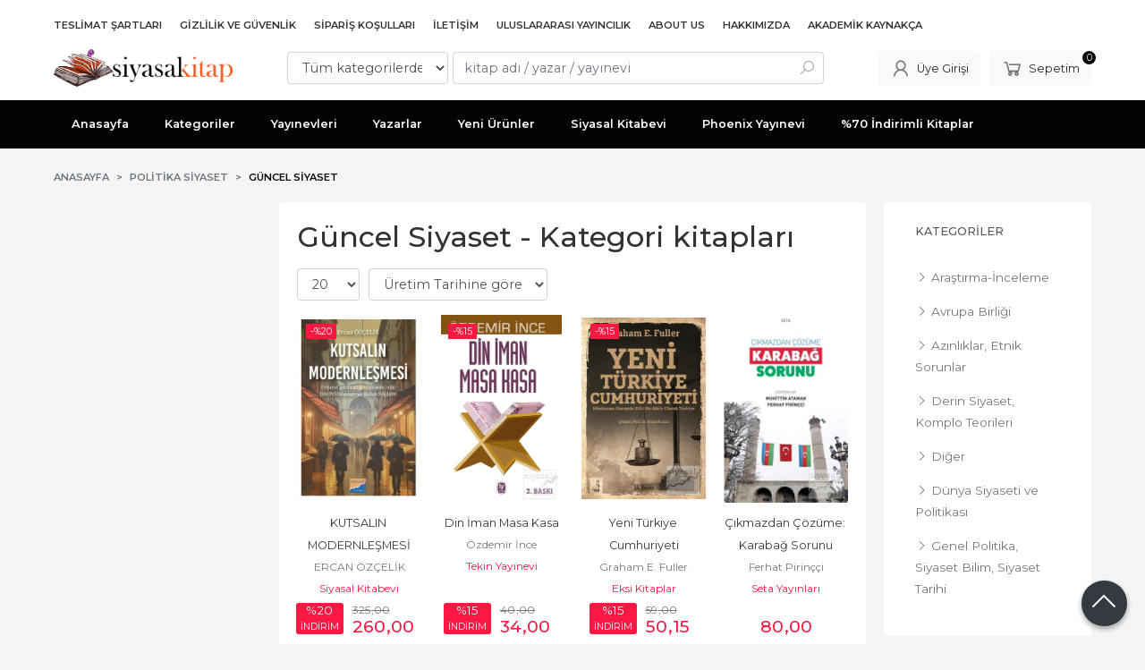

--- FILE ---
content_type: text/html; charset=utf-8;
request_url: https://www.siyasalkitap.com/politika-siyaset/guncel-siyaset
body_size: 10506
content:
<!DOCTYPE html>
<html lang="tr-TR">
<head>
<meta http-equiv="Content-Type" content="text/html; charset=utf-8" />
<title>Güncel Siyaset</title>
<meta name="description" content="Güncel Siyaset" />
<meta name="keywords" content="Güncel Siyaset" />
<meta name="robots" content="index, follow" />
 

<meta name="viewport" content="width=device-width, initial-scale=1, maximum-scale=2"/>
<meta name="apple-mobile-web-app-capable" content="yes"/>


<link rel="canonical" href="https://www.siyasalkitap.com/politika-siyaset/guncel-siyaset" />
<meta property="og:url" content="https://www.siyasalkitap.com/politika-siyaset/guncel-siyaset" />


<link rel="dns-prefetch" href="//cdn1.dokuzsoft.com" />
<link rel="dns-prefetch" href="//stats.g.doubleclick.net" />
<link rel="dns-prefetch" href="//www.google-analytics.com" />
<link rel="dns-prefetch" href="//www.googleadservices.com" />

<link rel="shortcut icon" href="/u/siyasalkitap/favicon.ico?v=39922" type="image/x-icon" />

 <link type="text/css" href="https://stackpath.bootstrapcdn.com/bootstrap/4.5.0/css/bootstrap.min.css" rel="stylesheet" />
<link type="text/css" href="https://cdnjs.cloudflare.com/ajax/libs/line-awesome/1.3.0/line-awesome/css/line-awesome.min.css" rel="stylesheet" />
<link type="text/css" href="https://cdn.jsdelivr.net/npm/slick-carousel@1.8.1/slick/slick.css" rel="stylesheet" />
<link type="text/css" href="/js/fancybox/jquery.fancybox.css?v=39922" rel="stylesheet" />
<link type="text/css" href="/templates/default-neo/css/main.css?v=39922" rel="stylesheet" />
<link type="text/css" href="/templates/default-neo/css/color.default.css?v=39922" rel="stylesheet" />
<link type="text/css" href="/u/siyasalkitap/custom_user_default-neo.css?v=39922" rel="stylesheet" />

<!-- Google tag (gtag.js) -->
<script async src="https://www.googletagmanager.com/gtag/js?id=G-RXN5ZDZJ4S"></script>
<script>
  window.dataLayer = window.dataLayer || [];
  function gtag(){dataLayer.push(arguments);}
  gtag('js', new Date());

  gtag('config', 'G-RXN5ZDZJ4S');
</script>
<style>
body, html {
  --color-primary: 3, 3, 3;
  --color-lighten10: 26, 26, 26;
  --color-lighten15: 39, 39, 39;
  --color-lighten20: 51, 51, 51;
  --color-darken3: 0, 0, 0;
  --color-darken6: 0, 0, 0;
    --color-secondary: 0, 0, 0;
  }
</style>

</head>

<body>
  <div class="page page_prdlist   ">
    <div class="container-page container-fluid container_logged_out">
      <div class="Content-wrapper">

        <div class="banner_top"></div>

                <div class="Header-top">
	<div class="container">

	<div class="Header-top-menu">
			<ul>
			<li ><a href="/teslimat-sartlari-pg3.html" ><span>Teslimat Şartları</span></a>
				</li>			
			<li ><a href="/gizlilik-ve-guvenlik" ><span>Gizlilik ve Güvenlik</span></a>
				</li>			
			<li ><a href="/siparis-kosullari" ><span>Sipariş Koşulları</span></a>
				</li>			
			<li ><a href="/iletisim.html" ><span>İletişim</span></a>
				</li>			
			<li ><a href="/uluslararasi-yayincilik-1" target="_blank"><span>Uluslararası Yayıncılık</span></a>
				</li>			
			<li ><a href="/about-us" ><span>About Us</span></a>
				</li>			
			<li ><a href="/hakkimizda" ><span>Hakkımızda</span></a>
				</li>			
			<li ><a href="/akademik-kaynakca" ><span>Akademik Kaynakça</span></a>
				</li>			
			
	</ul>

	</div>
	
	<div class="user_menu">
		<ul>
			      
    
            						
          <li>
            <a href="https://www.siyasalkitap.com/register" rel="nofollow">
              <span>Üye ol</span>
            </a>
          </li>            
                      

      
      
			<li>
				<a href="https://www.siyasalkitap.com/login" rel="nofollow">
					<span>Üye Girişi</span>
				</a>
			</li>
			
					</ul>
	</div>
	</div>
</div><header class="Header Header--sticky">
  <div class="container Header-container">
    <div class="Header-logo">
      <i id="HeaderMenuOpen" class="la la-bars"></i>
      <a href="https://www.siyasalkitap.com/">
        <img src="/u/siyasalkitap/revize4-1602748679.png" alt="www.siyasalkitap.com">
      </a>
      <i id="HeaderSearchOpen" class="la la-search"></i>
    </div>

    <div class="Search" data-error-text="Arama için en az 3 karakter girmelisiniz.">
	<div class="Search-overlay"></div>
	<div class="Search-container">
		<i id="HeaderSearchClose" class="la la-close"></i>	
		<form action="https://www.siyasalkitap.com/search" onsubmit="return checkSearchForm(this);">
			<input type="hidden" name="p" value="Products" />
			<input type="hidden" id="q_field_active" name="q_field_active" value="0" />

			<div class="Search-content">
				<div class="form-group form-group-select">
				  <select class="form-control shadow-none" id="ctg_id" name="ctg_id">
				  	<option value="">Tüm kategorilerde</option>
							
	<option value="501">Aile Çocuk</option>
	
	<option value="365">Bilgisayar</option>
	
	<option value="511">Diğer</option>
	
	<option value="265">Gezi ve Rehber Kitapları</option>
	
	<option value="488">Hizmet</option>
	
	<option value="307">İnanç Kitapları - Mitolojiler</option>
	
	<option value="270">Politika Siyaset</option>
	
	<option value="297">Sanat</option>
	
	<option value="290">Yabancı Dilde Kitaplar</option>
	
	<option value="279">Yemek Kitapları</option>
	
	<option value="73">Akademik</option>
	
	<option value="125">Bilim - Mühendislik</option>
	
	<option value="74">Çocuk Kitapları</option>
	
	<option value="130">Edebiyat</option>
	
	<option value="109">Eğitim</option>
	
	<option value="81">Ekonomi</option>
	
	<option value="94">Felsefe</option>
	
	<option value="252">Foreign Rights</option>
	
	<option value="234">Genel Konular</option>
	
	<option value="190">Hobi</option>
	
	<option value="105">Hukuk</option>
	
	<option value="165">İnsan ve Toplum</option>
	
	<option value="215">İslam</option>
	
	<option value="506">İthaki Yayınları - Bilimkurgu Dizisi</option>
	
	<option value="524">Kıta Dağıtım</option>
	
	<option value="124">Mitoloji - İnanç Kitapları</option>
	
	<option value="223">Müzik</option>
	
	<option value="206">Periyodik Yayınlar</option>
	
	<option value="192">Politika - Siyaset</option>
	
	<option value="241">Psikoloji</option>
	
	<option value="254">Sağlık</option>
	
	<option value="207">Sosyoloji</option>
	
	<option value="80">Şiir Kitapları</option>
	
	<option value="174">Tarih</option>
	
	<option value="520">V. İlişkisel Sosyal Bilimler Kongresi</option>

				  </select>
				</div>
				<div class="form-group form-group-search">
				  <input data-container="form-group-search" type="text" name="q" id="qsearch" class="form-control shadow-none" value="" placeholder="kitap adı / yazar / yayınevi " autocomplete="off">
					<button type="submit" class="btn" name="search">
						<i class="la la-search"></i>
					</button>
					<div class="Search-autocomplete">
						<div class="Search-autocomplete-content"></div>
						<div class="Search-autocomplete-none">Sonuç bulunamadı</div>
					</div>
				</div>
			</div>
			<!--<a class="Search-detail" href="https://www.siyasalkitap.com/index.php?p=Products&amp;search_form=1" rel="nofollow">Detaylı Arama</a>-->

			<input type="hidden" id="q_field" name="q_field" value="" />
		</form>
	</div>
</div>
    <div class="Header-right">
      <div class="Header-right-profile">
                <a class="btn btn-light" href="https://www.siyasalkitap.com/login" rel="nofollow">
          <i class="la la-user"></i>
          <span>Üye Girişi</span>
        </a>
              </div>
              <div class="Cart ">
	<div class="Cart-icon">
    <a href="https://www.siyasalkitap.com/cart" class="btn btn-light">
      <i class="la la-shopping-cart"></i>
      <span>Sepetim</span>
      <span class="dy_cart_prd_count">0</span>
    </a>
  </div>
</div>

<div class="cart_box_container"></div>          </div>
  </div>

  <nav class="Header-menu">
    <div class="Header-menu-overlay"></div>
    <div class="container">
      <i id="HeaderMenuClose" class="la la-times"></i>
      <div class="Header-right">
        <div class="Header-right-profile">
                    <a class="btn btn-light" href="https://www.siyasalkitap.com/login" rel="nofollow">
            <i class="la la-user"></i>
            <span>Üye Girişi</span>
          </a>
                  </div>
                  <div class="Cart ">
	<div class="Cart-icon">
    <a href="https://www.siyasalkitap.com/cart" class="btn btn-light">
      <i class="la la-shopping-cart"></i>
      <span>Sepetim</span>
      <span class="dy_cart_prd_count">0</span>
    </a>
  </div>
</div>

<div class="cart_box_container"></div>              </div>
      	<ul>
			<li ><a href="/" ><span>Anasayfa</span></a>
				</li>			
			<li ><a href="/kategoriler.html" ><span>Kategoriler</span></a>
				</li>			
			<li ><a href="/yayinevleri.html" ><span>Yayınevleri</span></a>
				</li>			
			<li ><a href="/yazarlar.html" ><span>Yazarlar</span></a>
				</li>			
			<li ><a href="/yeni-urunler" ><span>Yeni Ürünler</span></a>
				</li>			
			<li ><a href="/siyasal-kitabevi" ><span>Siyasal Kitabevi</span></a>
				</li>			
			<li ><a href="/index.php?p=Products&pub_id=1005" ><span>Phoenix Yayınevi</span></a>
				</li>			
			<li ><a href="/70-indirimli-kitaplar-1" ><span>%70 İndirimli Kitaplar</span></a>
				</li>			
			
	</ul>

          </div>
  </nav>
</header>        
        <main class="Content">
        	<div class="container">
            
            <nav aria-label="breadcrumb">
	<ul class="breadcrumb" itemscope itemtype="https://schema.org/BreadcrumbList">
														<li class="breadcrumb-item" aria-current="page" itemprop="itemListElement" itemscope itemtype="https://schema.org/ListItem">
					<a itemprop="item" href="/">
						<span itemprop="name">Anasayfa</span>
					</a>
					<meta itemprop="position" content="1" />
				</li>
															<li class="breadcrumb-item" aria-current="page" itemprop="itemListElement" itemscope itemtype="https://schema.org/ListItem">
					<a itemprop="item" href="https://www.siyasalkitap.com/politika-siyaset-1">
						<span itemprop="name">Politika Siyaset</span>
					</a>
					<meta itemprop="position" content="2" />
				</li>
															<li class="breadcrumb-item active" aria-current="page" itemprop="itemListElement" itemscope itemtype="https://schema.org/ListItem">
					<a itemprop="item" href="https://www.siyasalkitap.com/politika-siyaset/guncel-siyaset">
						<span itemprop="name">Güncel Siyaset</span>
					</a>
					<meta itemprop="position" content="3" />
				</li>
						</ul>
</nav>          </div>

                  	<div class="layout_010">	
        	<div>
	<div class="mod_container " id="mod_container_189" >
   <div class="container">
     
   </div> 
  </div>	
</div>
        	</div>
        	
        	<div id="layout_style" class="container layout_111">
                          <div class="side_column left_column">
                
              </div>
                        <div class="main_content">
                              <div class="list prd_list">
		<div class="prd_list_container_box">
		<div class="prd_list_container">
			<h1 class="contentHeader prdListHeader">Güncel Siyaset - Kategori kitapları</h1>
			
			
										
			<div class="prd_list_settings">
				<form action="https://www.siyasalkitap.com/politika-siyaset/guncel-siyaset?" method="get" id="prd_filter">
					<input type='hidden' name='p' value='Products' /><input type='hidden' name='ctg_id' value='398' /><input type='hidden' name='sort_type' value='prd_press_date-desc' /><input type='hidden' name='page' value='1' />
										<div class="sort_options">
						<div class="form-group rec_per_page">
							<select title="Ürün Göster" onchange="$('#prd_filter').submit();" class="form-control" name="rec_per_page">
								<option value="10">10</option>
<option value="20" selected="selected">20</option>
<option value="30">30</option>
<option value="40">40</option>
<option value="50">50</option>
<option value="100">100</option>

							</select>
						</div>
						<div class="form-group">
							<select title="Sırala" onchange="$('#prd_filter').submit();" class="form-control sort_type" name="sort_type">
								<option value="prd_id-desc">Siteye eklenme tarihine göre yeniden eskiye</option>
<option value="prd_id-asc">Siteye eklenme tarihine göre eskiden yeniye</option>
<option value="prd_press_date-desc" selected="selected">Üretim Tarihine göre yeniden eskiye</option>
<option value="prd_press_date-asc">Üretim Tarihine göre eskiden yeniye</option>
<option value="prd_barcode-desc">Barkod numarasına göre azalan</option>
<option value="prd_barcode-asc">Barkod numarasına göre artan</option>
<option value="prd_name-asc">İsme göre artan (A-&gt;Z)</option>
<option value="prd_name-desc">İsme göre azalan (Z-&gt;A)</option>
<option value="prd_final_price-desc">Fiyata göre azalan</option>
<option value="prd_final_price-asc">Fiyata göre artan</option>
<option value="prs_daily-desc">Günlük çok satanlara göre</option>
<option value="prs_weekly-desc">Haftalık çok satanlara göre</option>
<option value="prs_monthly-desc">Aylık çok satanlara göre</option>
<option value="prs_yearly-desc">Yıllık çok satanlara göre</option>
<option value="prs_alltimes-desc">Tüm zamanlar çok satanlara göre</option>
<option value="prd_discount_rate-desc">İndirim oranına göre azalan</option>
<option value="rel-desc">İlişkilendirmeye göre sırala</option>

							</select>
						</div>
					</div>
									</form>

				<a id="ChangeFilters" class="btn btn-sm btn-orange">
					<i class="la la-filter"></i>
				</a>
			</div>
      
            
      
												<ul class="grid grid-4">
			<li>
<div class="Product Product_b Product_786768" data-prd-id="786768" data-prd-barcode="9786256586376">

	<div class="Product-image-wrapper">
		<div class="Product-image image_b">
			<div class="prd_img_items">
								<div class="discount" data-discount="20">-%<span>20</span></div>							</div>

						
						<a title="KUTSALIN MODERNLEŞMESİ" class="tooltip-ajax" href="https://www.siyasalkitap.com/kutsalin-modernlesmesi">
				<img class="prd_img prd_img_189_0_786768 lazy" width="100" height="100" src="/i/1x1.png" data-src="/u/siyasalkitap/img/b/k/u/kutsal-1745578533.jpg" alt="KUTSALIN MODERNLEŞMESİ" title="KUTSALIN MODERNLEŞMESİ">
			</a>
			
			      			<div class="actions">
																						<input class="prd-quantity" size="1" maxlength="3" type="number" name="quantity" value="1" min="1" >
												<a data-prd-id="786768" class="btn btn-dark btn-sm button_add_to_cart">
							<span class="button-text">Sepete Ekle</span>
						</a>
												</div>
      					</div>
	</div>
	<div class="Product-content">
		<div class="name"><a href="https://www.siyasalkitap.com/kutsalin-modernlesmesi">KUTSALIN MODERNLEŞMESİ</a></div>
		<div class="writer"><a href="https://www.siyasalkitap.com/ercan-ozcelik">ERCAN ÖZÇELİK</a></div>		
				<div class="publisher"><a href="https://www.siyasalkitap.com/siyasal-kitabevi">Siyasal Kitabevi</a></div>
				
    		<div class="price_box">
						<div class="discount">
				<span>%20</span>
				<div class="discount_text">İNDİRİM</div>
			</div>
						<div class="price_box_wrapper">
				<span class="price price_list convert_cur" data-price="325.00" data-cur-code="TL">325<sup>,00</sup> <span class="fa fa-try fa_cur_code"></span></span>
				<span class="price price_sale convert_cur" data-price="260.00" data-cur-code="TL">260<sup>,00</sup> <span class="fa fa-try fa_cur_code"></span></span>
			</div>
		</div>
    	</div>
</div>
</li>
<li>
<div class="Product Product_b Product_486488" data-prd-id="486488" data-prd-barcode="9789944611657">

	<div class="Product-image-wrapper">
		<div class="Product-image image_b">
			<div class="prd_img_items">
								<div class="discount" data-discount="15">-%<span>15</span></div>							</div>

						
						<a title="Din İman Masa Kasa" class="tooltip-ajax" href="https://www.siyasalkitap.com/din-iman-masa-kasa">
				<img class="prd_img prd_img_189_1_486488 lazy" width="100" height="100" src="/i/1x1.png" data-src="https://cdn2.dokuzsoft.com/u/siyasalkitap/img/b/d/i/din-iman-masa-kasa5c7ddae627416ab196d42c7f00050047.jpg" alt="Din İman Masa Kasa" title="Din İman Masa Kasa">
			</a>
			
			      			<div class="actions">
								<span class="btn btn-dark btn-sm prd_no_sell_list disabled">Stokta yok</span>
							</div>
      					</div>
	</div>
	<div class="Product-content">
		<div class="name"><a href="https://www.siyasalkitap.com/din-iman-masa-kasa">Din İman Masa Kasa</a></div>
		<div class="writer"><a href="https://www.siyasalkitap.com/ozdemir-ince">Özdemir İnce</a></div>		
				<div class="publisher"><a href="https://www.siyasalkitap.com/tekin-yayinevi">Tekin Yayınevi</a></div>
				
    		<div class="price_box">
						<div class="discount">
				<span>%15</span>
				<div class="discount_text">İNDİRİM</div>
			</div>
						<div class="price_box_wrapper">
				<span class="price price_list convert_cur" data-price="40.00" data-cur-code="TL">40<sup>,00</sup> <span class="fa fa-try fa_cur_code"></span></span>
				<span class="price price_sale convert_cur" data-price="34.00" data-cur-code="TL">34<sup>,00</sup> <span class="fa fa-try fa_cur_code"></span></span>
			</div>
		</div>
    	</div>
</div>
</li>
<li>
<div class="Product Product_b Product_457376" data-prd-id="457376" data-prd-barcode="9786056936074">

	<div class="Product-image-wrapper">
		<div class="Product-image image_b">
			<div class="prd_img_items">
								<div class="discount" data-discount="15">-%<span>15</span></div>							</div>

						
						<a title="Yeni Türkiye Cumhuriyeti" class="tooltip-ajax" href="https://www.siyasalkitap.com/yeni-turkiye-cumhuriyeti">
				<img class="prd_img prd_img_189_2_457376 lazy" width="100" height="100" src="/i/1x1.png" data-src="https://cdn2.dokuzsoft.com/u/siyasalkitap/img/b/y/e/yeni-turkiye-cumhuriyeti29b6097849e61b78430d7c555f504328.jpg" alt="Yeni Türkiye Cumhuriyeti" title="Yeni Türkiye Cumhuriyeti">
			</a>
			
			      			<div class="actions">
								<span class="btn btn-dark btn-sm prd_no_sell_list disabled">Stokta yok</span>
							</div>
      					</div>
	</div>
	<div class="Product-content">
		<div class="name"><a href="https://www.siyasalkitap.com/yeni-turkiye-cumhuriyeti">Yeni Türkiye Cumhuriyeti</a></div>
		<div class="writer"><a href="https://www.siyasalkitap.com/graham-e-fuller">Graham E. Fuller</a></div>		
				<div class="publisher"><a href="https://www.siyasalkitap.com/eksi-kitaplar">Eksi Kitaplar</a></div>
				
    		<div class="price_box">
						<div class="discount">
				<span>%15</span>
				<div class="discount_text">İNDİRİM</div>
			</div>
						<div class="price_box_wrapper">
				<span class="price price_list convert_cur" data-price="59.00" data-cur-code="TL">59<sup>,00</sup> <span class="fa fa-try fa_cur_code"></span></span>
				<span class="price price_sale convert_cur" data-price="50.15" data-cur-code="TL">50<sup>,15</sup> <span class="fa fa-try fa_cur_code"></span></span>
			</div>
		</div>
    	</div>
</div>
</li>
<li>
<div class="Product Product_b Product_739974" data-prd-id="739974" data-prd-barcode="9786257712224">

	<div class="Product-image-wrapper">
		<div class="Product-image image_b">
			<div class="prd_img_items">
															</div>

						
						<a title="Çıkmazdan Çözüme: Karabağ Sorunu" class="tooltip-ajax" href="https://www.siyasalkitap.com/cikmazdan-cozume-karabag-sorunu">
				<img class="prd_img prd_img_189_3_739974 lazy" width="100" height="100" src="/i/1x1.png" data-src="https://cdn2.dokuzsoft.com/u/siyasalkitap/img/b/c/i/cikmazdan-cozume-karabag-sorunuc8834d3bcd0e09bc64e3be6d0023e23e.jpg" alt="Çıkmazdan Çözüme: Karabağ Sorunu" title="Çıkmazdan Çözüme: Karabağ Sorunu">
			</a>
			
			      			<div class="actions">
								<span class="btn btn-dark btn-sm prd_no_sell_list disabled">Stokta yok</span>
							</div>
      					</div>
	</div>
	<div class="Product-content">
		<div class="name"><a href="https://www.siyasalkitap.com/cikmazdan-cozume-karabag-sorunu">Çıkmazdan Çözüme: Karabağ Sorunu</a></div>
		<div class="writer"><a href="https://www.siyasalkitap.com/ferhat-pirincci">Ferhat Pirinççi</a></div>		
				<div class="publisher"><a href="https://www.siyasalkitap.com/seta-yayinlari">Seta Yayınları</a></div>
				
    		<div class="price_box">
						<div class="price_box_wrapper">
				<span class="price price_list convert_cur" data-price="80.00" data-cur-code="TL"></span>
				<span class="price price_sale convert_cur" data-price="80.00" data-cur-code="TL">80<sup>,00</sup> <span class="fa fa-try fa_cur_code"></span></span>
			</div>
		</div>
    	</div>
</div>
</li>
<li>
<div class="Product Product_b Product_739181" data-prd-id="739181" data-prd-barcode="9786257413053">

	<div class="Product-image-wrapper">
		<div class="Product-image image_b">
			<div class="prd_img_items">
															</div>

						
						<a title="Siyasal Arayışlar Nasıl Yapmalı?" class="tooltip-ajax" href="https://www.siyasalkitap.com/siyasal-arayislar-nasil-yapmali">
				<img class="prd_img prd_img_189_4_739181 lazy" width="100" height="100" src="/i/1x1.png" data-src="https://cdn2.dokuzsoft.com/u/siyasalkitap/img/b/s/i/siyasal-arayislar-nasil-yapmali07b39721ccef1a4aace34abc2857ca93.jpg" alt="Siyasal Arayışlar Nasıl Yapmalı?" title="Siyasal Arayışlar Nasıl Yapmalı?">
			</a>
			
			      			<div class="actions">
								<span class="btn btn-dark btn-sm prd_no_sell_list disabled">Stokta yok</span>
							</div>
      					</div>
	</div>
	<div class="Product-content">
		<div class="name"><a href="https://www.siyasalkitap.com/siyasal-arayislar-nasil-yapmali">Siyasal Arayışlar Nasıl Yapmalı?</a></div>
		<div class="writer"><a href="https://www.siyasalkitap.com/umit-aktas">Ümit Aktaş</a></div>		
				<div class="publisher"><a href="https://www.siyasalkitap.com/cira-yayinlari">Çıra Yayınları</a></div>
				
    		<div class="price_box">
						<div class="price_box_wrapper">
				<span class="price price_list convert_cur" data-price="60.00" data-cur-code="TL"></span>
				<span class="price price_sale convert_cur" data-price="60.00" data-cur-code="TL">60<sup>,00</sup> <span class="fa fa-try fa_cur_code"></span></span>
			</div>
		</div>
    	</div>
</div>
</li>
<li>
<div class="Product Product_b Product_741528" data-prd-id="741528" data-prd-barcode="9786057062307">

	<div class="Product-image-wrapper">
		<div class="Product-image image_b">
			<div class="prd_img_items">
															</div>

						
						<a title="80 Yıldır Gelişmekte Olan Ülke Türkiye" class="tooltip-ajax" href="https://www.siyasalkitap.com/80-yildir-gelismekte-olan-ulke-turkiye">
				<img class="prd_img prd_img_189_5_741528 lazy" width="100" height="100" src="/i/1x1.png" data-src="https://cdn2.dokuzsoft.com/u/siyasalkitap/img/b/8/0/80-yildir-gelismekte-olan-ulke-turkiyed75d0e038e108aa683f0418e4b399ad9.jpg" alt="80 Yıldır Gelişmekte Olan Ülke Türkiye" title="80 Yıldır Gelişmekte Olan Ülke Türkiye">
			</a>
			
			      			<div class="actions">
								<span class="btn btn-dark btn-sm prd_no_sell_list disabled">Stokta yok</span>
							</div>
      					</div>
	</div>
	<div class="Product-content">
		<div class="name"><a href="https://www.siyasalkitap.com/80-yildir-gelismekte-olan-ulke-turkiye">80 Yıldır Gelişmekte Olan Ülke Türkiye</a></div>
		<div class="writer"><a href="https://www.siyasalkitap.com/adnan-pelvanlar">Adnan Pelvanlar</a></div>		
				<div class="publisher"><a href="https://www.siyasalkitap.com/teyakkuz-yayinlari">Teyakkuz Yayınları</a></div>
				
    		<div class="price_box">
						<div class="price_box_wrapper">
				<span class="price price_list convert_cur" data-price="40.00" data-cur-code="TL"></span>
				<span class="price price_sale convert_cur" data-price="40.00" data-cur-code="TL">40<sup>,00</sup> <span class="fa fa-try fa_cur_code"></span></span>
			</div>
		</div>
    	</div>
</div>
</li>
<li>
<div class="Product Product_b Product_738887" data-prd-id="738887" data-prd-barcode="9786057436900">

	<div class="Product-image-wrapper">
		<div class="Product-image image_b">
			<div class="prd_img_items">
															</div>

						
						<a title="AKP&#039;li Yıllarda Kürt Hareketi (Ciltli)" class="tooltip-ajax" href="https://www.siyasalkitap.com/akpli-yillarda-kurt-hareketi-ciltli">
				<img class="prd_img prd_img_189_6_738887 lazy" width="100" height="100" src="/i/1x1.png" data-src="https://cdn2.dokuzsoft.com/u/siyasalkitap/img/b/a/k/akpli-yillarda-kurt-hareketi-ciltli2f97ad500c196939304f7718712d98cb.jpg" alt="AKP&#039;li Yıllarda Kürt Hareketi (Ciltli)" title="AKP&#039;li Yıllarda Kürt Hareketi (Ciltli)">
			</a>
			
			      			<div class="actions">
								<span class="btn btn-dark btn-sm prd_no_sell_list disabled">Stokta yok</span>
							</div>
      					</div>
	</div>
	<div class="Product-content">
		<div class="name"><a href="https://www.siyasalkitap.com/akpli-yillarda-kurt-hareketi-ciltli">AKP&#039;li Yıllarda Kürt Hareketi (Ciltli)</a></div>
		<div class="writer"><a href="https://www.siyasalkitap.com/serdar-yilmaz">Serdar Yılmaz</a></div>		
				<div class="publisher"><a href="https://www.siyasalkitap.com/yediveren-2">Yediveren</a></div>
				
    		<div class="price_box">
						<div class="price_box_wrapper">
				<span class="price price_list convert_cur" data-price="15.00" data-cur-code="TL"></span>
				<span class="price price_sale convert_cur" data-price="15.00" data-cur-code="TL">15<sup>,00</sup> <span class="fa fa-try fa_cur_code"></span></span>
			</div>
		</div>
    	</div>
</div>
</li>
<li>
<div class="Product Product_b Product_737058" data-prd-id="737058" data-prd-barcode="9786257583022">

	<div class="Product-image-wrapper">
		<div class="Product-image image_b">
			<div class="prd_img_items">
															</div>

						
						<a title="Korona Faşizmi" class="tooltip-ajax" href="https://www.siyasalkitap.com/korona-fasizmi">
				<img class="prd_img prd_img_189_7_737058 lazy" width="100" height="100" src="/i/1x1.png" data-src="https://cdn2.dokuzsoft.com/u/siyasalkitap/img/b/k/o/korona-fasizmi214ea69b9fe538cadc11c79cda77b347.jpg" alt="Korona Faşizmi" title="Korona Faşizmi">
			</a>
			
			      			<div class="actions">
								<span class="btn btn-dark btn-sm prd_no_sell_list disabled">Stokta yok</span>
							</div>
      					</div>
	</div>
	<div class="Product-content">
		<div class="name"><a href="https://www.siyasalkitap.com/korona-fasizmi">Korona Faşizmi</a></div>
		<div class="writer"><a href="https://www.siyasalkitap.com/fuat-akpinar">Fuat Akpınar</a></div>		
				<div class="publisher"><a href="https://www.siyasalkitap.com/ikinci-adam-yayinlari">İkinci Adam Yayınları</a></div>
				
    		<div class="price_box">
						<div class="price_box_wrapper">
				<span class="price price_list convert_cur" data-price="37.00" data-cur-code="TL"></span>
				<span class="price price_sale convert_cur" data-price="37.00" data-cur-code="TL">37<sup>,00</sup> <span class="fa fa-try fa_cur_code"></span></span>
			</div>
		</div>
    	</div>
</div>
</li>
<li>
<div class="Product Product_b Product_733451" data-prd-id="733451" data-prd-barcode="9786257712125">

	<div class="Product-image-wrapper">
		<div class="Product-image image_b">
			<div class="prd_img_items">
															</div>

						
						<a title="2020&#039;de Türkiye" class="tooltip-ajax" href="https://www.siyasalkitap.com/2020de-turkiye">
				<img class="prd_img prd_img_189_8_733451 lazy" width="100" height="100" src="/i/1x1.png" data-src="https://cdn2.dokuzsoft.com/u/siyasalkitap/img/b/2/0/2020de-turkiyed09cf8b495dd173a473493dc5e093597.jpg" alt="2020&#039;de Türkiye" title="2020&#039;de Türkiye">
			</a>
			
			      			<div class="actions">
								<span class="btn btn-dark btn-sm prd_no_sell_list disabled">Stokta yok</span>
							</div>
      					</div>
	</div>
	<div class="Product-content">
		<div class="name"><a href="https://www.siyasalkitap.com/2020de-turkiye">2020&#039;de Türkiye</a></div>
		<div class="writer"><a href="https://www.siyasalkitap.com/nebi-mis">Nebi Miş</a></div>		
				<div class="publisher"><a href="https://www.siyasalkitap.com/seta-yayinlari">Seta Yayınları</a></div>
				
    		<div class="price_box">
						<div class="price_box_wrapper">
				<span class="price price_list convert_cur" data-price="75.00" data-cur-code="TL"></span>
				<span class="price price_sale convert_cur" data-price="75.00" data-cur-code="TL">75<sup>,00</sup> <span class="fa fa-try fa_cur_code"></span></span>
			</div>
		</div>
    	</div>
</div>
</li>
<li>
<div class="Product Product_b Product_733450" data-prd-id="733450" data-prd-barcode="9786257712200">

	<div class="Product-image-wrapper">
		<div class="Product-image image_b">
			<div class="prd_img_items">
															</div>

						
						<a title="Savunma Politikalarına Giriş" class="tooltip-ajax" href="https://www.siyasalkitap.com/savunma-politikalarina-giris">
				<img class="prd_img prd_img_189_9_733450 lazy" width="100" height="100" src="/i/1x1.png" data-src="https://cdn2.dokuzsoft.com/u/siyasalkitap/img/b/s/a/savunma-politikalarina-girisaacb652a291fac70e2fec23308b5f460.jpg" alt="Savunma Politikalarına Giriş" title="Savunma Politikalarına Giriş">
			</a>
			
			      			<div class="actions">
								<span class="btn btn-dark btn-sm prd_no_sell_list disabled">Stokta yok</span>
							</div>
      					</div>
	</div>
	<div class="Product-content">
		<div class="name"><a href="https://www.siyasalkitap.com/savunma-politikalarina-giris">Savunma Politikalarına Giriş</a></div>
		<div class="writer"><a href="https://www.siyasalkitap.com/ferhat-pirincci">Ferhat Pirinççi</a></div>		
				<div class="publisher"><a href="https://www.siyasalkitap.com/seta-yayinlari">Seta Yayınları</a></div>
				
    		<div class="price_box">
						<div class="price_box_wrapper">
				<span class="price price_list convert_cur" data-price="55.00" data-cur-code="TL"></span>
				<span class="price price_sale convert_cur" data-price="55.00" data-cur-code="TL">55<sup>,00</sup> <span class="fa fa-try fa_cur_code"></span></span>
			</div>
		</div>
    	</div>
</div>
</li>
<li>
<div class="Product Product_b Product_733186" data-prd-id="733186" data-prd-barcode="9786057042903">

	<div class="Product-image-wrapper">
		<div class="Product-image image_b">
			<div class="prd_img_items">
															</div>

						
						<a title="Işıklı Günler" class="tooltip-ajax" href="https://www.siyasalkitap.com/isikli-gunler">
				<img class="prd_img prd_img_189_10_733186 lazy" width="100" height="100" src="/i/1x1.png" data-src="https://cdn2.dokuzsoft.com/u/siyasalkitap/img/b/i/s/isikli-gunler3d0d8fdbf93f9bde57ef7e7a916bb116.jpg" alt="Işıklı Günler" title="Işıklı Günler">
			</a>
			
			      			<div class="actions">
								<span class="btn btn-dark btn-sm prd_no_sell_list disabled">Stokta yok</span>
							</div>
      					</div>
	</div>
	<div class="Product-content">
		<div class="name"><a href="https://www.siyasalkitap.com/isikli-gunler">Işıklı Günler</a></div>
		<div class="writer"><a href="https://www.siyasalkitap.com/yekta-gungor-ozden">Yekta Güngör Özden</a></div>		
				<div class="publisher"><a href="https://www.siyasalkitap.com/ileri-yayinlari">İleri Yayınları</a></div>
				
    		<div class="price_box">
						<div class="price_box_wrapper">
				<span class="price price_list convert_cur" data-price="35.00" data-cur-code="TL"></span>
				<span class="price price_sale convert_cur" data-price="35.00" data-cur-code="TL">35<sup>,00</sup> <span class="fa fa-try fa_cur_code"></span></span>
			</div>
		</div>
    	</div>
</div>
</li>
<li>
<div class="Product Product_b Product_729229" data-prd-id="729229" data-prd-barcode="9786257294188">

	<div class="Product-image-wrapper">
		<div class="Product-image image_b">
			<div class="prd_img_items">
															</div>

						
						<a title="Covid-19 ve Küresel Siyaset" class="tooltip-ajax" href="https://www.siyasalkitap.com/covid-19-ve-kuresel-siyaset">
				<img class="prd_img prd_img_189_11_729229 lazy" width="100" height="100" src="/i/1x1.png" data-src="https://cdn2.dokuzsoft.com/u/siyasalkitap/img/b/c/o/covid-19-ve-kuresel-siyaset9de8aff49bbf8fc85120472a6e3ce8e8.jpg" alt="Covid-19 ve Küresel Siyaset" title="Covid-19 ve Küresel Siyaset">
			</a>
			
			      			<div class="actions">
								<span class="btn btn-dark btn-sm prd_no_sell_list disabled">Stokta yok</span>
							</div>
      					</div>
	</div>
	<div class="Product-content">
		<div class="name"><a href="https://www.siyasalkitap.com/covid-19-ve-kuresel-siyaset">Covid-19 ve Küresel Siyaset</a></div>
		<div class="writer"><a href="https://www.siyasalkitap.com/caglar-ezikoglu">Çağlar Ezikoğlu</a></div>		
				<div class="publisher"><a href="https://www.siyasalkitap.com/orion-kitabevi">Orion Kitabevi</a></div>
				
    		<div class="price_box">
						<div class="price_box_wrapper">
				<span class="price price_list convert_cur" data-price="90.00" data-cur-code="TL"></span>
				<span class="price price_sale convert_cur" data-price="90.00" data-cur-code="TL">90<sup>,00</sup> <span class="fa fa-try fa_cur_code"></span></span>
			</div>
		</div>
    	</div>
</div>
</li>
<li>
<div class="Product Product_b Product_406880" data-prd-id="406880" data-prd-barcode="9786257667296">

	<div class="Product-image-wrapper">
		<div class="Product-image image_b">
			<div class="prd_img_items">
								<div class="discount" data-discount="10">-%<span>10</span></div>							</div>

						
						<a title="Elveda Anayasa" class="tooltip-ajax" href="https://www.siyasalkitap.com/elveda-anayasa">
				<img class="prd_img prd_img_189_12_406880 lazy" width="100" height="100" src="/i/1x1.png" data-src="https://cdn2.dokuzsoft.com/u/siyasalkitap/img/b/e/l/elveda-anayasa5475e6190d7e0fbac8da448b01b6679e.jpg" alt="Elveda Anayasa" title="Elveda Anayasa">
			</a>
			
			      			<div class="actions">
								<span class="btn btn-dark btn-sm prd_no_sell_list disabled">Stokta yok</span>
							</div>
      					</div>
	</div>
	<div class="Product-content">
		<div class="name"><a href="https://www.siyasalkitap.com/elveda-anayasa">Elveda Anayasa</a></div>
		<div class="writer"><a href="https://www.siyasalkitap.com/kemal-gozler">Kemal Gözler</a></div>		
				<div class="publisher"><a href="https://www.siyasalkitap.com/ekin-basim-yayin-akademik-kultur-kitaplar">Ekin Basım Yayın - Akademik Kültür Kitaplar</a></div>
				
    		<div class="price_box">
						<div class="discount">
				<span>%10</span>
				<div class="discount_text">İNDİRİM</div>
			</div>
						<div class="price_box_wrapper">
				<span class="price price_list convert_cur" data-price="50.00" data-cur-code="TL">50<sup>,00</sup> <span class="fa fa-try fa_cur_code"></span></span>
				<span class="price price_sale convert_cur" data-price="45.00" data-cur-code="TL">45<sup>,00</sup> <span class="fa fa-try fa_cur_code"></span></span>
			</div>
		</div>
    	</div>
</div>
</li>
<li>
<div class="Product Product_b Product_716608" data-prd-id="716608" data-prd-barcode="9786057009159">

	<div class="Product-image-wrapper">
		<div class="Product-image image_b">
			<div class="prd_img_items">
															</div>

						
						<a title="AB Kriterleri Işığında Türkiye&#039;de İfade ve Basın Özgürlüğü" class="tooltip-ajax" href="https://www.siyasalkitap.com/ab-kriterleri-isiginda-turkiyede-ifade-ve-basin-ozgurlugu">
				<img class="prd_img prd_img_189_13_716608 lazy" width="100" height="100" src="/i/1x1.png" data-src="https://cdn2.dokuzsoft.com/u/siyasalkitap/img/b/a/b/ab-kriterleri-isiginda-turkiyede-ifade-nve-basin-ozgurlugucf7aadd4d9c5e317a1eb76b2b8ba0a84.jpg" alt="AB Kriterleri Işığında Türkiye&#039;de İfade ve Basın Özgürlüğü" title="AB Kriterleri Işığında Türkiye&#039;de İfade ve Basın Özgürlüğü">
			</a>
			
			      			<div class="actions">
								<span class="btn btn-dark btn-sm prd_no_sell_list disabled">Stokta yok</span>
							</div>
      					</div>
	</div>
	<div class="Product-content">
		<div class="name"><a href="https://www.siyasalkitap.com/ab-kriterleri-isiginda-turkiyede-ifade-ve-basin-ozgurlugu">AB Kriterleri Işığında Türkiye&#039;de İfade ve Basın Özgürlüğü</a></div>
		<div class="writer"><a href="https://www.siyasalkitap.com/mehmet-ali-gongen">Mehmet Ali Göngen</a></div>		
				<div class="publisher"><a href="https://www.siyasalkitap.com/literaturk-academia">Literatürk Academia</a></div>
				
    		<div class="price_box">
						<div class="price_box_wrapper">
				<span class="price price_list convert_cur" data-price="90.00" data-cur-code="TL"></span>
				<span class="price price_sale convert_cur" data-price="90.00" data-cur-code="TL">90<sup>,00</sup> <span class="fa fa-try fa_cur_code"></span></span>
			</div>
		</div>
    	</div>
</div>
</li>
<li>
<div class="Product Product_b Product_717290" data-prd-id="717290" data-prd-barcode="9786257254076">

	<div class="Product-image-wrapper">
		<div class="Product-image image_b">
			<div class="prd_img_items">
															</div>

						
						<a title="Terör Örgütü Pkk&#039;nın Saklı Yüzü" class="tooltip-ajax" href="https://www.siyasalkitap.com/teror-orgutu-pkknin-sakli-yuzu">
				<img class="prd_img prd_img_189_14_717290 lazy" width="100" height="100" src="/i/1x1.png" data-src="https://cdn2.dokuzsoft.com/u/siyasalkitap/img/b/t/e/teror-orgutu-pkknin-sakli-yuzu4ce0b1a8527a22227b478ebd70982105.jpg" alt="Terör Örgütü Pkk&#039;nın Saklı Yüzü" title="Terör Örgütü Pkk&#039;nın Saklı Yüzü">
			</a>
			
			      			<div class="actions">
								<span class="btn btn-dark btn-sm prd_no_sell_list disabled">Stokta yok</span>
							</div>
      					</div>
	</div>
	<div class="Product-content">
		<div class="name"><a href="https://www.siyasalkitap.com/teror-orgutu-pkknin-sakli-yuzu">Terör Örgütü Pkk&#039;nın Saklı Yüzü</a></div>
		<div class="writer"><a href="https://www.siyasalkitap.com/mehmet-bedri-aluclu">Mehmet Bedri Aluçlu</a></div>		
				<div class="publisher"><a href="https://www.siyasalkitap.com/berikan-yayinlari">Berikan Yayınları</a></div>
				
    		<div class="price_box">
						<div class="price_box_wrapper">
				<span class="price price_list convert_cur" data-price="40.00" data-cur-code="TL"></span>
				<span class="price price_sale convert_cur" data-price="40.00" data-cur-code="TL">40<sup>,00</sup> <span class="fa fa-try fa_cur_code"></span></span>
			</div>
		</div>
    	</div>
</div>
</li>
<li>
<div class="Product Product_b Product_716714" data-prd-id="716714" data-prd-barcode="9786257294003">

	<div class="Product-image-wrapper">
		<div class="Product-image image_b">
			<div class="prd_img_items">
															</div>

						
						<a title="Siyasette Güncel Paradigmalar" class="tooltip-ajax" href="https://www.siyasalkitap.com/siyasette-guncel-paradigmalar">
				<img class="prd_img prd_img_189_15_716714 lazy" width="100" height="100" src="/i/1x1.png" data-src="https://cdn2.dokuzsoft.com/u/siyasalkitap/img/b/s/i/siyasette-guncel-paradigmalar999bca875ff26bc4ce2140b61acbdd5b.jpg" alt="Siyasette Güncel Paradigmalar" title="Siyasette Güncel Paradigmalar">
			</a>
			
			      			<div class="actions">
								<span class="btn btn-dark btn-sm prd_no_sell_list disabled">Stokta yok</span>
							</div>
      					</div>
	</div>
	<div class="Product-content">
		<div class="name"><a href="https://www.siyasalkitap.com/siyasette-guncel-paradigmalar">Siyasette Güncel Paradigmalar</a></div>
		<div class="writer"><a href="https://www.siyasalkitap.com/ummuhan-kaygisiz">Ümmühan Kaygısız</a></div>		
				<div class="publisher"><a href="https://www.siyasalkitap.com/orion-kitabevi-ders-kitaplar">Orion Kitabevi - Ders Kitaplar</a></div>
				
    		<div class="price_box">
						<div class="price_box_wrapper">
				<span class="price price_list convert_cur" data-price="45.00" data-cur-code="TL"></span>
				<span class="price price_sale convert_cur" data-price="45.00" data-cur-code="TL">45<sup>,00</sup> <span class="fa fa-try fa_cur_code"></span></span>
			</div>
		</div>
    	</div>
</div>
</li>
<li>
<div class="Product Product_b Product_709268" data-prd-id="709268" data-prd-barcode="9786257255530">

	<div class="Product-image-wrapper">
		<div class="Product-image image_b">
			<div class="prd_img_items">
															</div>

						
						<a title="Turizmde Kriz" class="tooltip-ajax" href="https://www.siyasalkitap.com/turizmde-kriz">
				<img class="prd_img prd_img_189_16_709268 lazy" width="100" height="100" src="/i/1x1.png" data-src="https://cdn2.dokuzsoft.com/u/siyasalkitap/img/b/t/u/turizmde-krizb769a4cb982aeaabc4ae9b92e99661ea.jpg" alt="Turizmde Kriz" title="Turizmde Kriz">
			</a>
			
			      			<div class="actions">
								<span class="btn btn-dark btn-sm prd_no_sell_list disabled">Stokta yok</span>
							</div>
      					</div>
	</div>
	<div class="Product-content">
		<div class="name"><a href="https://www.siyasalkitap.com/turizmde-kriz">Turizmde Kriz</a></div>
		<div class="writer"><a href="https://www.siyasalkitap.com/bulut-bagci">Bulut Bağcı</a></div>		
				<div class="publisher"><a href="https://www.siyasalkitap.com/cinius-yayinlari">Cinius Yayınları</a></div>
				
    		<div class="price_box">
						<div class="price_box_wrapper">
				<span class="price price_list convert_cur" data-price="71.00" data-cur-code="TL"></span>
				<span class="price price_sale convert_cur" data-price="71.00" data-cur-code="TL">71<sup>,00</sup> <span class="fa fa-try fa_cur_code"></span></span>
			</div>
		</div>
    	</div>
</div>
</li>
<li>
<div class="Product Product_b Product_367192" data-prd-id="367192" data-prd-barcode="9786059658591">

	<div class="Product-image-wrapper">
		<div class="Product-image image_b">
			<div class="prd_img_items">
								<div class="discount" data-discount="20">-%<span>20</span></div>							</div>

						
						<a title="Çelik Gemiler Demir Bahriyeliler" class="tooltip-ajax" href="https://www.siyasalkitap.com/celik-gemiler-demir-bahriyeliler">
				<img class="prd_img prd_img_189_17_367192 lazy" width="100" height="100" src="/i/1x1.png" data-src="https://cdn2.dokuzsoft.com/u/siyasalkitap/img/b/c/e/celik-gemiler-demir-bahriyeliler73dc151e9cec4c04c9c211f6f175f8ea.jpg" alt="Çelik Gemiler Demir Bahriyeliler" title="Çelik Gemiler Demir Bahriyeliler">
			</a>
			
			      			<div class="actions">
								<span class="btn btn-dark btn-sm prd_no_sell_list disabled">Stokta yok</span>
							</div>
      					</div>
	</div>
	<div class="Product-content">
		<div class="name"><a href="https://www.siyasalkitap.com/celik-gemiler-demir-bahriyeliler">Çelik Gemiler Demir Bahriyeliler</a></div>
		<div class="writer"><a href="https://www.siyasalkitap.com/cem-gurdeniz">Cem Gürdeniz</a></div>		
				<div class="publisher"><a href="https://www.siyasalkitap.com/kirmizi-kedi-yayinevi">Kırmızı Kedi Yayınevi</a></div>
				
    		<div class="price_box">
						<div class="discount">
				<span>%20</span>
				<div class="discount_text">İNDİRİM</div>
			</div>
						<div class="price_box_wrapper">
				<span class="price price_list convert_cur" data-price="45.00" data-cur-code="TL">45<sup>,00</sup> <span class="fa fa-try fa_cur_code"></span></span>
				<span class="price price_sale convert_cur" data-price="36.00" data-cur-code="TL">36<sup>,00</sup> <span class="fa fa-try fa_cur_code"></span></span>
			</div>
		</div>
    	</div>
</div>
</li>
<li>
<div class="Product Product_b Product_707577" data-prd-id="707577" data-prd-barcode="9786254445385">

	<div class="Product-image-wrapper">
		<div class="Product-image image_b">
			<div class="prd_img_items">
								<div class="discount" data-discount="5">-%<span>5</span></div>							</div>

						
						<a title="Siyaset Teorisinde Güncel Tartışmalar" class="tooltip-ajax" href="https://www.siyasalkitap.com/siyaset-teorisinde-guncel-tartismalar">
				<img class="prd_img prd_img_189_18_707577 lazy" width="100" height="100" src="/i/1x1.png" data-src="https://cdn2.dokuzsoft.com/u/siyasalkitap/img/b/s/i/siyaset-teorisinde-guncel-tartismalar88fe9a7b4b94200f4f7e975e9672125c.jpg" alt="Siyaset Teorisinde Güncel Tartışmalar" title="Siyaset Teorisinde Güncel Tartışmalar">
			</a>
			
			      			<div class="actions">
								<span class="btn btn-dark btn-sm prd_no_sell_list disabled">Stokta yok</span>
							</div>
      					</div>
	</div>
	<div class="Product-content">
		<div class="name"><a href="https://www.siyasalkitap.com/siyaset-teorisinde-guncel-tartismalar">Siyaset Teorisinde Güncel Tartışmalar</a></div>
		<div class="writer"><a href="https://www.siyasalkitap.com/aykut-aykutalp">Aykut Aykutalp</a></div>		
				<div class="publisher"><a href="https://www.siyasalkitap.com/efe-akademi-yayinlari">Efe Akademi Yayınları</a></div>
				
    		<div class="price_box">
						<div class="discount">
				<span>%5</span>
				<div class="discount_text">İNDİRİM</div>
			</div>
						<div class="price_box_wrapper">
				<span class="price price_list convert_cur" data-price="45.00" data-cur-code="TL">45<sup>,00</sup> <span class="fa fa-try fa_cur_code"></span></span>
				<span class="price price_sale convert_cur" data-price="42.75" data-cur-code="TL">42<sup>,75</sup> <span class="fa fa-try fa_cur_code"></span></span>
			</div>
		</div>
    	</div>
</div>
</li>
<li>
<div class="Product Product_b Product_703338" data-prd-id="703338" data-prd-barcode="9786257022842">

	<div class="Product-image-wrapper">
		<div class="Product-image image_b">
			<div class="prd_img_items">
								<div class="discount" data-discount="25">-%<span>25</span></div>							</div>

						
						<a title="İstanbul Sözleşmesi (Tam Metin)" class="tooltip-ajax" href="https://www.siyasalkitap.com/istanbul-sozlesmesi-tam-metin">
				<img class="prd_img prd_img_189_19_703338 lazy" width="100" height="100" src="/i/1x1.png" data-src="https://cdn2.dokuzsoft.com/u/siyasalkitap/img/b/i/s/istanbul-sozlesmesi-tam-metin9c55d222214eb1d00034286c0e187375.jpg" alt="İstanbul Sözleşmesi (Tam Metin)" title="İstanbul Sözleşmesi (Tam Metin)">
			</a>
			
			      			<div class="actions">
								<span class="btn btn-dark btn-sm prd_no_sell_list disabled">Stokta yok</span>
							</div>
      					</div>
	</div>
	<div class="Product-content">
		<div class="name"><a href="https://www.siyasalkitap.com/istanbul-sozlesmesi-tam-metin">İstanbul Sözleşmesi (Tam Metin)</a></div>
		<div class="writer"><a href="https://www.siyasalkitap.com/kolektif-1">Kolektif</a></div>		
				<div class="publisher"><a href="https://www.siyasalkitap.com/ahbap-kitap">Ahbap Kitap</a></div>
				
    		<div class="price_box">
						<div class="discount">
				<span>%25</span>
				<div class="discount_text">İNDİRİM</div>
			</div>
						<div class="price_box_wrapper">
				<span class="price price_list convert_cur" data-price="10.00" data-cur-code="TL">10<sup>,00</sup> <span class="fa fa-try fa_cur_code"></span></span>
				<span class="price price_sale convert_cur" data-price="7.50" data-cur-code="TL">7<sup>,50</sup> <span class="fa fa-try fa_cur_code"></span></span>
			</div>
		</div>
    	</div>
</div>
</li>
			</ul>
			<nav class="mt-4" aria-label="navigation">
	<ul class="pagination">
					
				
				
				<li class="page-item active page-item-number">
			<a class="page-link" href="https://www.siyasalkitap.com/politika-siyaset/guncel-siyaset?ctg_id=398&amp;sort_type=prd_press_date-desc&amp;page=1">
				<span>1</span>
			</a>
		</li>
				<li class="page-item page-item-number">
			<a class="page-link" href="https://www.siyasalkitap.com/politika-siyaset/guncel-siyaset?ctg_id=398&amp;sort_type=prd_press_date-desc&amp;page=2">
				<span>2</span>
			</a>
		</li>
				<li class="page-item page-item-number">
			<a class="page-link" href="https://www.siyasalkitap.com/politika-siyaset/guncel-siyaset?ctg_id=398&amp;sort_type=prd_press_date-desc&amp;page=3">
				<span>3</span>
			</a>
		</li>
				<li class="page-item page-item-number">
			<a class="page-link" href="https://www.siyasalkitap.com/politika-siyaset/guncel-siyaset?ctg_id=398&amp;sort_type=prd_press_date-desc&amp;page=4">
				<span>4</span>
			</a>
		</li>
				<li class="page-item page-item-number">
			<a class="page-link" href="https://www.siyasalkitap.com/politika-siyaset/guncel-siyaset?ctg_id=398&amp;sort_type=prd_press_date-desc&amp;page=5">
				<span>5</span>
			</a>
		</li>
				<li class="page-item page-item-number">
			<a class="page-link" href="https://www.siyasalkitap.com/politika-siyaset/guncel-siyaset?ctg_id=398&amp;sort_type=prd_press_date-desc&amp;page=6">
				<span>6</span>
			</a>
		</li>
				<li class="page-item page-item-number">
			<a class="page-link" href="https://www.siyasalkitap.com/politika-siyaset/guncel-siyaset?ctg_id=398&amp;sort_type=prd_press_date-desc&amp;page=7">
				<span>7</span>
			</a>
		</li>
				<li class="page-item page-item-number">
			<a class="page-link" href="https://www.siyasalkitap.com/politika-siyaset/guncel-siyaset?ctg_id=398&amp;sort_type=prd_press_date-desc&amp;page=8">
				<span>8</span>
			</a>
		</li>
				<li class="page-item page-item-number">
			<a class="page-link" href="https://www.siyasalkitap.com/politika-siyaset/guncel-siyaset?ctg_id=398&amp;sort_type=prd_press_date-desc&amp;page=9">
				<span>9</span>
			</a>
		</li>
				<li class="page-item page-item-number">
			<a class="page-link" href="https://www.siyasalkitap.com/politika-siyaset/guncel-siyaset?ctg_id=398&amp;sort_type=prd_press_date-desc&amp;page=10">
				<span>10</span>
			</a>
		</li>
		
				<li class="page-item">
			<a class="page-link" href="https://www.siyasalkitap.com/politika-siyaset/guncel-siyaset?ctg_id=398&amp;sort_type=prd_press_date-desc&amp;page=11">
				<span>11-20</span>
			</a>
		</li>
				
				<li class="page-item">
			<a class="page-link" href="https://www.siyasalkitap.com/politika-siyaset/guncel-siyaset?ctg_id=398&amp;sort_type=prd_press_date-desc&amp;page=2">
				<span>&raquo;</span>
			</a>
		</li>
		
				<li class="page-item">
			<a class="page-link" href="https://www.siyasalkitap.com/politika-siyaset/guncel-siyaset?ctg_id=398&amp;sort_type=prd_press_date-desc&amp;page=12">
				<span>&raquo;&raquo;</span>
			</a>
		</li>
				</ul>
</nav>
		</div>
	</div>
	
		<div class="search_query" data-query=""></div>
  <div itemscope itemtype="https://schema.org/ItemList" class="rich-snippets">
    <link itemprop="url" href="https://www.siyasalkitap.com/politika-siyaset/guncel-siyaset">
    <span itemprop="numberOfItems">20</span>
    
      			  
  	<div class="script_prd_items_list" data-prd-id="786768" data-prd-name="KUTSALIN MODERNLEŞMESİ" data-prd-price="260.00"></div>
    <div itemprop="itemListElement" itemscope itemtype="https://schema.org/ListItem">	      	      
    	<span itemprop="position" content="1"></span>
    	<a itemprop="url" href="https://www.siyasalkitap.com/kutsalin-modernlesmesi"><span itemprop="name">KUTSALIN MODERNLEŞMESİ</span></a>
    	    </div>
      			  
  	<div class="script_prd_items_list" data-prd-id="486488" data-prd-name="Din İman Masa Kasa" data-prd-price="34.00"></div>
    <div itemprop="itemListElement" itemscope itemtype="https://schema.org/ListItem">	      	      
    	<span itemprop="position" content="2"></span>
    	<a itemprop="url" href="https://www.siyasalkitap.com/din-iman-masa-kasa"><span itemprop="name">Din İman Masa Kasa</span></a>
    	    </div>
      			  
  	<div class="script_prd_items_list" data-prd-id="457376" data-prd-name="Yeni Türkiye Cumhuriyeti" data-prd-price="50.15"></div>
    <div itemprop="itemListElement" itemscope itemtype="https://schema.org/ListItem">	      	      
    	<span itemprop="position" content="3"></span>
    	<a itemprop="url" href="https://www.siyasalkitap.com/yeni-turkiye-cumhuriyeti"><span itemprop="name">Yeni Türkiye Cumhuriyeti</span></a>
    	    </div>
      			  
  	<div class="script_prd_items_list" data-prd-id="739974" data-prd-name="Çıkmazdan Çözüme: Karabağ Sorunu" data-prd-price="80.00"></div>
    <div itemprop="itemListElement" itemscope itemtype="https://schema.org/ListItem">	      	      
    	<span itemprop="position" content="4"></span>
    	<a itemprop="url" href="https://www.siyasalkitap.com/cikmazdan-cozume-karabag-sorunu"><span itemprop="name">Çıkmazdan Çözüme: Karabağ Sorunu</span></a>
    	    </div>
      			  
  	<div class="script_prd_items_list" data-prd-id="739181" data-prd-name="Siyasal Arayışlar Nasıl Yapmalı?" data-prd-price="60.00"></div>
    <div itemprop="itemListElement" itemscope itemtype="https://schema.org/ListItem">	      	      
    	<span itemprop="position" content="5"></span>
    	<a itemprop="url" href="https://www.siyasalkitap.com/siyasal-arayislar-nasil-yapmali"><span itemprop="name">Siyasal Arayışlar Nasıl Yapmalı?</span></a>
    	    </div>
      			  
  	<div class="script_prd_items_list" data-prd-id="741528" data-prd-name="80 Yıldır Gelişmekte Olan Ülke Türkiye" data-prd-price="40.00"></div>
    <div itemprop="itemListElement" itemscope itemtype="https://schema.org/ListItem">	      	      
    	<span itemprop="position" content="6"></span>
    	<a itemprop="url" href="https://www.siyasalkitap.com/80-yildir-gelismekte-olan-ulke-turkiye"><span itemprop="name">80 Yıldır Gelişmekte Olan Ülke Türkiye</span></a>
    	    </div>
      			  
  	<div class="script_prd_items_list" data-prd-id="738887" data-prd-name="AKP&#039;li Yıllarda Kürt Hareketi (Ciltli)" data-prd-price="15.00"></div>
    <div itemprop="itemListElement" itemscope itemtype="https://schema.org/ListItem">	      	      
    	<span itemprop="position" content="7"></span>
    	<a itemprop="url" href="https://www.siyasalkitap.com/akpli-yillarda-kurt-hareketi-ciltli"><span itemprop="name">AKP&#039;li Yıllarda Kürt Hareketi (Ciltli)</span></a>
    	    </div>
      			  
  	<div class="script_prd_items_list" data-prd-id="737058" data-prd-name="Korona Faşizmi" data-prd-price="37.00"></div>
    <div itemprop="itemListElement" itemscope itemtype="https://schema.org/ListItem">	      	      
    	<span itemprop="position" content="8"></span>
    	<a itemprop="url" href="https://www.siyasalkitap.com/korona-fasizmi"><span itemprop="name">Korona Faşizmi</span></a>
    	    </div>
      			  
  	<div class="script_prd_items_list" data-prd-id="733451" data-prd-name="2020&#039;de Türkiye" data-prd-price="75.00"></div>
    <div itemprop="itemListElement" itemscope itemtype="https://schema.org/ListItem">	      	      
    	<span itemprop="position" content="9"></span>
    	<a itemprop="url" href="https://www.siyasalkitap.com/2020de-turkiye"><span itemprop="name">2020&#039;de Türkiye</span></a>
    	    </div>
      			  
  	<div class="script_prd_items_list" data-prd-id="733450" data-prd-name="Savunma Politikalarına Giriş" data-prd-price="55.00"></div>
    <div itemprop="itemListElement" itemscope itemtype="https://schema.org/ListItem">	      	      
    	<span itemprop="position" content="10"></span>
    	<a itemprop="url" href="https://www.siyasalkitap.com/savunma-politikalarina-giris"><span itemprop="name">Savunma Politikalarına Giriş</span></a>
    	    </div>
      			  
  	<div class="script_prd_items_list" data-prd-id="733186" data-prd-name="Işıklı Günler" data-prd-price="35.00"></div>
    <div itemprop="itemListElement" itemscope itemtype="https://schema.org/ListItem">	      	      
    	<span itemprop="position" content="11"></span>
    	<a itemprop="url" href="https://www.siyasalkitap.com/isikli-gunler"><span itemprop="name">Işıklı Günler</span></a>
    	    </div>
      			  
  	<div class="script_prd_items_list" data-prd-id="729229" data-prd-name="Covid-19 ve Küresel Siyaset" data-prd-price="90.00"></div>
    <div itemprop="itemListElement" itemscope itemtype="https://schema.org/ListItem">	      	      
    	<span itemprop="position" content="12"></span>
    	<a itemprop="url" href="https://www.siyasalkitap.com/covid-19-ve-kuresel-siyaset"><span itemprop="name">Covid-19 ve Küresel Siyaset</span></a>
    	    </div>
      			  
  	<div class="script_prd_items_list" data-prd-id="406880" data-prd-name="Elveda Anayasa" data-prd-price="45.00"></div>
    <div itemprop="itemListElement" itemscope itemtype="https://schema.org/ListItem">	      	      
    	<span itemprop="position" content="13"></span>
    	<a itemprop="url" href="https://www.siyasalkitap.com/elveda-anayasa"><span itemprop="name">Elveda Anayasa</span></a>
    	    </div>
      			  
  	<div class="script_prd_items_list" data-prd-id="716608" data-prd-name="AB Kriterleri Işığında Türkiye&#039;de İfade ve Basın Özgürlüğü" data-prd-price="90.00"></div>
    <div itemprop="itemListElement" itemscope itemtype="https://schema.org/ListItem">	      	      
    	<span itemprop="position" content="14"></span>
    	<a itemprop="url" href="https://www.siyasalkitap.com/ab-kriterleri-isiginda-turkiyede-ifade-ve-basin-ozgurlugu"><span itemprop="name">AB Kriterleri Işığında Türkiye&#039;de İfade ve Basın Özgürlüğü</span></a>
    	    </div>
      			  
  	<div class="script_prd_items_list" data-prd-id="717290" data-prd-name="Terör Örgütü Pkk&#039;nın Saklı Yüzü" data-prd-price="40.00"></div>
    <div itemprop="itemListElement" itemscope itemtype="https://schema.org/ListItem">	      	      
    	<span itemprop="position" content="15"></span>
    	<a itemprop="url" href="https://www.siyasalkitap.com/teror-orgutu-pkknin-sakli-yuzu"><span itemprop="name">Terör Örgütü Pkk&#039;nın Saklı Yüzü</span></a>
    	    </div>
      			  
  	<div class="script_prd_items_list" data-prd-id="716714" data-prd-name="Siyasette Güncel Paradigmalar" data-prd-price="45.00"></div>
    <div itemprop="itemListElement" itemscope itemtype="https://schema.org/ListItem">	      	      
    	<span itemprop="position" content="16"></span>
    	<a itemprop="url" href="https://www.siyasalkitap.com/siyasette-guncel-paradigmalar"><span itemprop="name">Siyasette Güncel Paradigmalar</span></a>
    	    </div>
      			  
  	<div class="script_prd_items_list" data-prd-id="709268" data-prd-name="Turizmde Kriz" data-prd-price="71.00"></div>
    <div itemprop="itemListElement" itemscope itemtype="https://schema.org/ListItem">	      	      
    	<span itemprop="position" content="17"></span>
    	<a itemprop="url" href="https://www.siyasalkitap.com/turizmde-kriz"><span itemprop="name">Turizmde Kriz</span></a>
    	    </div>
      			  
  	<div class="script_prd_items_list" data-prd-id="367192" data-prd-name="Çelik Gemiler Demir Bahriyeliler" data-prd-price="36.00"></div>
    <div itemprop="itemListElement" itemscope itemtype="https://schema.org/ListItem">	      	      
    	<span itemprop="position" content="18"></span>
    	<a itemprop="url" href="https://www.siyasalkitap.com/celik-gemiler-demir-bahriyeliler"><span itemprop="name">Çelik Gemiler Demir Bahriyeliler</span></a>
    	    </div>
      			  
  	<div class="script_prd_items_list" data-prd-id="707577" data-prd-name="Siyaset Teorisinde Güncel Tartışmalar" data-prd-price="42.75"></div>
    <div itemprop="itemListElement" itemscope itemtype="https://schema.org/ListItem">	      	      
    	<span itemprop="position" content="19"></span>
    	<a itemprop="url" href="https://www.siyasalkitap.com/siyaset-teorisinde-guncel-tartismalar"><span itemprop="name">Siyaset Teorisinde Güncel Tartışmalar</span></a>
    	    </div>
      			  
  	<div class="script_prd_items_list" data-prd-id="703338" data-prd-name="İstanbul Sözleşmesi (Tam Metin)" data-prd-price="7.50"></div>
    <div itemprop="itemListElement" itemscope itemtype="https://schema.org/ListItem">	      	      
    	<span itemprop="position" content="20"></span>
    	<a itemprop="url" href="https://www.siyasalkitap.com/istanbul-sozlesmesi-tam-metin"><span itemprop="name">İstanbul Sözleşmesi (Tam Metin)</span></a>
    	    </div>
      </div>
	    </div>                                  
                                          </div>
                          <div class="side_column right_column">
                		<div class="mod_container " id="mod_container_128" ></div>
			
		<div class="mod_container " id="mod_container_144" ><div class="Box categories_box sub_categories_box">
	<div class="Box-header">
		<a href="/kategoriler.html">Kategoriler</a>
	</div>
	<div class="Box-content">
						<ul class="list-group list-group-hide">
			<li class="list-group-item">
				<a href="/">
					<span><i class="la la-angle-right"></i> Anasayfa</span>
				</a>
								<ul class="list-group list-group-hide">
			<li class="list-group-item">
				<a href="https://www.siyasalkitap.com/politika-siyaset-1">
					<span><i class="la la-angle-right"></i> Politika Siyaset</span>
				</a>
								
			<ul class="list-group">
					
				<li class="list-group-item">
					<a href="https://www.siyasalkitap.com/politika-siyaset/arastirma-inceleme">
						<span><i class="la la-angle-right"></i> Araştırma-İnceleme</span>
					</a>
				</li>
					
				<li class="list-group-item">
					<a href="https://www.siyasalkitap.com/politika-siyaset/avrupa-birligi">
						<span><i class="la la-angle-right"></i> Avrupa Birliği</span>
					</a>
				</li>
					
				<li class="list-group-item">
					<a href="https://www.siyasalkitap.com/politika-siyaset/azinliklar-etnik-sorunlar">
						<span><i class="la la-angle-right"></i> Azınlıklar, Etnik Sorunlar</span>
					</a>
				</li>
					
				<li class="list-group-item">
					<a href="https://www.siyasalkitap.com/politika-siyaset/derin-siyaset-komplo-teorileri">
						<span><i class="la la-angle-right"></i> Derin Siyaset, Komplo Teorileri</span>
					</a>
				</li>
					
				<li class="list-group-item">
					<a href="https://www.siyasalkitap.com/politika-siyaset/diger">
						<span><i class="la la-angle-right"></i> Diğer</span>
					</a>
				</li>
					
				<li class="list-group-item">
					<a href="https://www.siyasalkitap.com/politika-siyaset/dunya-siyaseti-ve-politikasi">
						<span><i class="la la-angle-right"></i> Dünya Siyaseti ve Politikası</span>
					</a>
				</li>
					
				<li class="list-group-item">
					<a href="https://www.siyasalkitap.com/politika-siyaset/genel-politika-siyaset-bilim-siyaset-tarihi">
						<span><i class="la la-angle-right"></i> Genel Politika, Siyaset Bilim, Siyaset Tarihi</span>
					</a>
				</li>
					
				<li class="list-group-item dy_selected">
					<a href="https://www.siyasalkitap.com/politika-siyaset/guncel-siyaset">
						<span><i class="la la-angle-right"></i> Güncel Siyaset</span>
					</a>
				</li>
					
				<li class="list-group-item">
					<a href="https://www.siyasalkitap.com/politika-siyaset/islam-ortadogu">
						<span><i class="la la-angle-right"></i> İslam, Ortadoğu</span>
					</a>
				</li>
					
				<li class="list-group-item">
					<a href="https://www.siyasalkitap.com/politika-siyaset/kurumlar-orgutler">
						<span><i class="la la-angle-right"></i> Kurumlar, Örgütler</span>
					</a>
				</li>
					
				<li class="list-group-item">
					<a href="https://www.siyasalkitap.com/politika-siyaset/politik-akimlar-hareketler">
						<span><i class="la la-angle-right"></i> Politik Akımlar - Hareketler</span>
					</a>
				</li>
					
				<li class="list-group-item">
					<a href="https://www.siyasalkitap.com/politika-siyaset/siyaset-bilimi">
						<span><i class="la la-angle-right"></i> Siyaset Bilimi</span>
					</a>
				</li>
					
				<li class="list-group-item">
					<a href="https://www.siyasalkitap.com/politika-siyaset/sol-hareketler">
						<span><i class="la la-angle-right"></i> Sol Hareketler</span>
					</a>
				</li>
					
				<li class="list-group-item">
					<a href="https://www.siyasalkitap.com/politika-siyaset/turkiye-siyaseti-ve-politikasi">
						<span><i class="la la-angle-right"></i> Türkiye Siyaseti ve Politikası</span>
					</a>
				</li>
					
				<li class="list-group-item">
					<a href="https://www.siyasalkitap.com/politika-siyaset/uluslararasi-iliskiler-dis-politika">
						<span><i class="la la-angle-right"></i> Uluslararası İlişkiler, Dış Politika</span>
					</a>
				</li>
							</ul>
					
									</li>
			</ul>
												</li>
			</ul>
											</div>
	<div class="Box-footer"></div>
</div>
</div>
			

              </div>
                    	</div>
          
                    
        </main>

                  
<footer class="Footer">
	<div id="dump"></div>
	<div class="container">
		<div class="Footer-wrapper">
			<div class="Footer-content">
				<div class="Footer-content-logo">
					<img src="/u/siyasalkitap/revize4-1602748679.png" alt="www.siyasalkitap.com" draggable="false">
				</div>
				<div class="Footer-content-info">
					<span class="firm_title">Siyasal Kitabevi - Ünal Sevindik</span>
					<span class="firm_address">Şehit Adem Yavuz Sokak No:14/1 KIZILAY - ANKARA</span>
					<span class="firm_phone">
						<a href="tel:3124199781">+90 312 419 97 81</a>						&nbsp;&nbsp;&nbsp;<a href="tel:5548878176">+90 554 887 81 76</a>											</span>
					<span>bilgi@siyasalkitap.com</span>
					<span>&copy; 2026 www.siyasalkitap.com</span>
				</div>
				<div class="Footer-content-social">
						<ul>
			<li ><a href="https://www.facebook.com/" target="_blank"><span><i class="fa fa-facebook"></i></span></a>
				</li>			
			<li ><a href="http://www.twitter.com/" target="_blank"><span><i class="fa fa-twitter"></i></span></a>
				</li>			
			<li ><a href="https://www.instagram.com/" target="_blank"><span><i class="fa fa-instagram"></i></span></a>
				</li>			
			
	</ul>

          				</div>
			</div>
			<div class="Footer-menu">
					<ul>
			<li ><a href="/" ><span>Sayfalar</span></a>
						<ul>
											<li ><a href="/gizlilik-ve-guvenlik" ><span>Gizlilik ve Güvenlik</span></a>						
													
						</li>
											<li ><a href="/iade-kosullari" ><span>İade Koşulları</span></a>						
													
						</li>
											<li ><a href="/mesafeli-satis-sozlesmesi" ><span>Mesafeli Satış Sözleşmesi</span></a>						
													
						</li>
											<li ><a href="/yardim" ><span>Yardım</span></a>						
													
						</li>
											<li ><a href="/about-us" ><span>About Us</span></a>						
													
						</li>
								
				</ul>
					</li>			
			<li ><a href="/iletisim.html" ><span>Müşteri Hizmetleri</span></a>
						<ul>
											<li ><a href="/kargo-ve-teslimat" ><span>Kargo ve Teslimat</span></a>						
													
						</li>
											<li ><a href="/siparis-kosullari" ><span>Sipariş Koşulları</span></a>						
													
						</li>
											<li ><a href="/uyelik-kosullari" ><span>Üyelik Koşulları</span></a>						
													
						</li>
											<li ><a href="/iletisim.html" ><span>İletişim</span></a>						
													
						</li>
											<li ><a href="/banka-hesaplari.html" ><span>Banka Hesaplarımız</span></a>						
													
						</li>
								
				</ul>
					</li>			
			<li ><a href="https://phoenixyayinevi.com" target="_blank"><img alt="Kurumsal" src="/u/siyasalkitap/menu/a/3/0/300-93-1605597425.png" /></a>
				</li>			
			<li ><a href="https://siyasalkitabevi.com" ><img alt="Kurumsal" src="/u/siyasalkitap/menu/a/l/o/logo-yeni-png-1605596220.png" /></a>
				</li>			
			
	</ul>

			</div>
      
  
		</div>
    
    <div class="Footer-appstore">
      
    </div>        

		<div class="Footer-banner">
			<img src="/i/visa_master.png" alt="eticaret visa master" />

						<div class="etbis_code">
				https://www.siyasalkitap.com
			</div>
					</div>  

				<div class="Footer-button">
			<span class="la la-angle-up"></span>
		</div>
			</div>
		
  		<div class="Footer-bottom">		
		<a title="E-Ticaret" target="_blank" href="https://www.dokuzsoft.com">
			<img src="/i/logo-dokuzsoft.png" alt="E-Ticaret" width="60" height="15">
		</a>
	</div>
	  
</footer>        
          

      </div>
    </div>
  </div>


  <form action="https://www.siyasalkitap.com/">
  <input type="hidden" id="http_url" value="https://www.siyasalkitap.com/">
  <input type="hidden" id="https_url" value="https://www.siyasalkitap.com/">
  <input type="hidden" id="label_add_to_cart" value="Sepete Ekle">
  <input type="hidden" id="label_adding" value="Ekleniyor">
  <input type="hidden" id="label_added" value="Eklendi">
  <input type="hidden" id="user_discount" value="0">
  <input type="hidden" id="user_discount_type" value="">
    
    <input type="hidden" id="prd_id_discount_url" value="https://www.siyasalkitap.com/index.php?p=Products&amp;get_special_price=1&amp;popup=1&amp;no_common=1">
    
  <input type="hidden" id="csrf_token" value="933dd7232856c908c83c10c32243520c"  />
            <input type="hidden" name="ctg_path" class="ctg_path_items" value="270">
        <input type="hidden" name="ctg_path" class="ctg_path_items" value="398">
            
  
        
  
  <div style="display:none;">       
    <div id="dummy_elm"></div>
    <div id="label_close">Kapat</div>
    <div class="button_adding_to_cart"></div>
    <div class="button_added_to_cart"></div>	
  </div>
  <div class="current_ctg" data-ctg-id="398"></div>
</form>
  <link href="https://fonts.googleapis.com/css2?family=Montserrat:wght@300;400;500;600;700&display=swap" rel="stylesheet">

<script  src="/u/siyasalkitap/combine.js?v=39922"></script>

 
  <!-- Global site tag (gtag.js) - Google Analytics -->
<script async src="https://www.googletagmanager.com/gtag/js?id=G-GVYP98PRWF"></script>
<script>
  window.dataLayer = window.dataLayer || [];
  function gtag(){dataLayer.push(arguments);}
  gtag('js', new Date());

  gtag('config', 'G-GVYP98PRWF');
</script>
<script>
var aw_order_event_code="";
</script>




  <!-- ~~~~~~~~~~~~~~~~~~~~~~~~~~~~~~~~~~~~~~~~~~~~~~~~~~~~~~~~~~~~~~~~ -->
<!--  Bu site DokuzSoft Eticaret Paketi kullanılarak yapılmıştır  -->
<!--                                                                  -->
<!--             @ Copyright 2026-->
<!--       Programın tüm hakları DokuzSoft adına kayıtlıdır.      -->
<!--               İrtibat İçin: www.dokuzsoft.com	              -->
<!-- ~~~~~~~~~~~~~~~~~~~~~~~~~~~~~~~~~~~~~~~~~~~~~~~~~~~~~~~~~~~~~~~~ -->    
</body>
</html>